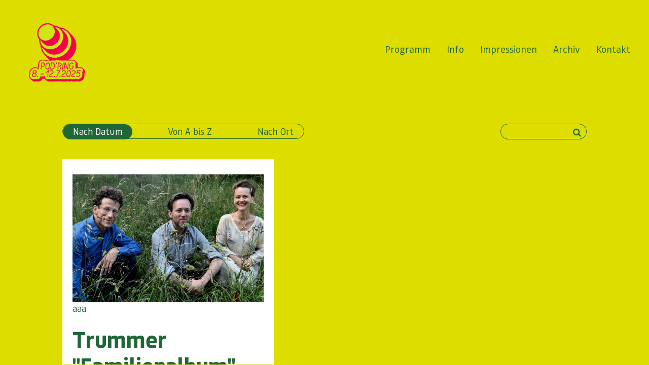

--- FILE ---
content_type: text/html; charset=UTF-8
request_url: https://www.podring.ch/trummer-familienalbum/
body_size: 10234
content:
<!DOCTYPE html>
<html lang="de" class="no-js no-svg">
<head>
<meta charset="UTF-8">
<meta name="viewport" content="width=device-width, initial-scale=1">
<link rel="profile" href="https://gmpg.org/xfn/11">
<link rel="stylesheet" href="https://cdnjs.cloudflare.com/ajax/libs/lite-youtube-embed/0.3.3/lite-yt-embed.css" />
<link rel="stylesheet" href="https://cdnjs.cloudflare.com/ajax/libs/font-awesome/4.7.0/css/font-awesome.css" integrity="sha512-5A8nwdMOWrSz20fDsjczgUidUBR8liPYU+WymTZP1lmY9G6Oc7HlZv156XqnsgNUzTyMefFTcsFH/tnJE/+xBg==" crossorigin="anonymous" referrerpolicy="no-referrer" />
<link href="https://cdn.jsdelivr.net/npm/bootstrap@5.3.0-alpha3/dist/css/bootstrap.min.css" rel="stylesheet" integrity="sha384-KK94CHFLLe+nY2dmCWGMq91rCGa5gtU4mk92HdvYe+M/SXH301p5ILy+dN9+nJOZ" crossorigin="anonymous">

<script>(function(html){html.className = html.className.replace(/\bno-js\b/,'js')})(document.documentElement);</script>
<title>Trummer &quot;Familienalbum&quot; - Pod&#039;Ring</title>
<meta name="robots" content="index, follow, max-snippet:-1, max-image-preview:large, max-video-preview:-1">
<link rel="canonical" href="https://www.podring.ch/trummer-familienalbum/">
<meta property="og:url" content="https://www.podring.ch/trummer-familienalbum/">
<meta property="og:site_name" content="Pod&#039;Ring">
<meta property="og:locale" content="de_DE">
<meta property="og:type" content="article">
<meta property="article:author" content="">
<meta property="article:publisher" content="">
<meta property="article:section" content="Uncategorized">
<meta property="og:title" content="Trummer &quot;Familienalbum&quot; - Pod&#039;Ring">
<meta property="og:image" content="https://www.podring.ch/wp-content/uploads/2022/07/Trummer_Familienalbum_Band_zvgRenateEyre-6-scaled.jpg">
<meta property="og:image:secure_url" content="https://www.podring.ch/wp-content/uploads/2022/07/Trummer_Familienalbum_Band_zvgRenateEyre-6-scaled.jpg">
<meta property="og:image:width" content="2560">
<meta property="og:image:height" content="1707">
<meta property="fb:pages" content="">
<meta property="fb:admins" content="">
<meta property="fb:app_id" content="">
<meta name="twitter:card" content="summary">
<meta name="twitter:site" content="">
<meta name="twitter:creator" content="">
<meta name="twitter:title" content="Trummer &quot;Familienalbum&quot; - Pod&#039;Ring">
<meta name="twitter:image" content="https://www.podring.ch/wp-content/uploads/2022/07/Trummer_Familienalbum_Band_zvgRenateEyre-6-scaled.jpg">
<link rel="alternate" type="application/rss+xml" title="Pod&#039;Ring &raquo; Feed" href="https://www.podring.ch/feed/" />
<link rel="alternate" type="application/rss+xml" title="Pod&#039;Ring &raquo; Kommentar-Feed" href="https://www.podring.ch/comments/feed/" />
<link rel="alternate" title="oEmbed (JSON)" type="application/json+oembed" href="https://www.podring.ch/wp-json/oembed/1.0/embed?url=https%3A%2F%2Fwww.podring.ch%2Ftrummer-familienalbum%2F" />
<link rel="alternate" title="oEmbed (XML)" type="text/xml+oembed" href="https://www.podring.ch/wp-json/oembed/1.0/embed?url=https%3A%2F%2Fwww.podring.ch%2Ftrummer-familienalbum%2F&#038;format=xml" />
<style id='wp-img-auto-sizes-contain-inline-css'>
img:is([sizes=auto i],[sizes^="auto," i]){contain-intrinsic-size:3000px 1500px}
/*# sourceURL=wp-img-auto-sizes-contain-inline-css */
</style>
<link rel='stylesheet' id='envira-tags-tags-frontend-css' href='https://www.podring.ch/wp-content/plugins/envira-tags/assets/css/frontend.css?ver=1.9.16' media='all' />
<link rel='stylesheet' id='mediaelement-css' href='https://www.podring.ch/wp-includes/js/mediaelement/mediaelementplayer-legacy.min.css?ver=4.2.17' media='all' />
<link rel='stylesheet' id='wp-mediaelement-css' href='https://www.podring.ch/wp-includes/js/mediaelement/wp-mediaelement.min.css?ver=6.9' media='all' />
<style id='wp-emoji-styles-inline-css'>

	img.wp-smiley, img.emoji {
		display: inline !important;
		border: none !important;
		box-shadow: none !important;
		height: 1em !important;
		width: 1em !important;
		margin: 0 0.07em !important;
		vertical-align: -0.1em !important;
		background: none !important;
		padding: 0 !important;
	}
/*# sourceURL=wp-emoji-styles-inline-css */
</style>
<link rel='stylesheet' id='wp-block-library-css' href='https://www.podring.ch/wp-includes/css/dist/block-library/style.min.css?ver=6.9' media='all' />
<style id='global-styles-inline-css'>
:root{--wp--preset--aspect-ratio--square: 1;--wp--preset--aspect-ratio--4-3: 4/3;--wp--preset--aspect-ratio--3-4: 3/4;--wp--preset--aspect-ratio--3-2: 3/2;--wp--preset--aspect-ratio--2-3: 2/3;--wp--preset--aspect-ratio--16-9: 16/9;--wp--preset--aspect-ratio--9-16: 9/16;--wp--preset--color--black: #000000;--wp--preset--color--cyan-bluish-gray: #abb8c3;--wp--preset--color--white: #ffffff;--wp--preset--color--pale-pink: #f78da7;--wp--preset--color--vivid-red: #cf2e2e;--wp--preset--color--luminous-vivid-orange: #ff6900;--wp--preset--color--luminous-vivid-amber: #fcb900;--wp--preset--color--light-green-cyan: #7bdcb5;--wp--preset--color--vivid-green-cyan: #00d084;--wp--preset--color--pale-cyan-blue: #8ed1fc;--wp--preset--color--vivid-cyan-blue: #0693e3;--wp--preset--color--vivid-purple: #9b51e0;--wp--preset--gradient--vivid-cyan-blue-to-vivid-purple: linear-gradient(135deg,rgb(6,147,227) 0%,rgb(155,81,224) 100%);--wp--preset--gradient--light-green-cyan-to-vivid-green-cyan: linear-gradient(135deg,rgb(122,220,180) 0%,rgb(0,208,130) 100%);--wp--preset--gradient--luminous-vivid-amber-to-luminous-vivid-orange: linear-gradient(135deg,rgb(252,185,0) 0%,rgb(255,105,0) 100%);--wp--preset--gradient--luminous-vivid-orange-to-vivid-red: linear-gradient(135deg,rgb(255,105,0) 0%,rgb(207,46,46) 100%);--wp--preset--gradient--very-light-gray-to-cyan-bluish-gray: linear-gradient(135deg,rgb(238,238,238) 0%,rgb(169,184,195) 100%);--wp--preset--gradient--cool-to-warm-spectrum: linear-gradient(135deg,rgb(74,234,220) 0%,rgb(151,120,209) 20%,rgb(207,42,186) 40%,rgb(238,44,130) 60%,rgb(251,105,98) 80%,rgb(254,248,76) 100%);--wp--preset--gradient--blush-light-purple: linear-gradient(135deg,rgb(255,206,236) 0%,rgb(152,150,240) 100%);--wp--preset--gradient--blush-bordeaux: linear-gradient(135deg,rgb(254,205,165) 0%,rgb(254,45,45) 50%,rgb(107,0,62) 100%);--wp--preset--gradient--luminous-dusk: linear-gradient(135deg,rgb(255,203,112) 0%,rgb(199,81,192) 50%,rgb(65,88,208) 100%);--wp--preset--gradient--pale-ocean: linear-gradient(135deg,rgb(255,245,203) 0%,rgb(182,227,212) 50%,rgb(51,167,181) 100%);--wp--preset--gradient--electric-grass: linear-gradient(135deg,rgb(202,248,128) 0%,rgb(113,206,126) 100%);--wp--preset--gradient--midnight: linear-gradient(135deg,rgb(2,3,129) 0%,rgb(40,116,252) 100%);--wp--preset--font-size--small: 13px;--wp--preset--font-size--medium: 20px;--wp--preset--font-size--large: 36px;--wp--preset--font-size--x-large: 42px;--wp--preset--spacing--20: 0.44rem;--wp--preset--spacing--30: 0.67rem;--wp--preset--spacing--40: 1rem;--wp--preset--spacing--50: 1.5rem;--wp--preset--spacing--60: 2.25rem;--wp--preset--spacing--70: 3.38rem;--wp--preset--spacing--80: 5.06rem;--wp--preset--shadow--natural: 6px 6px 9px rgba(0, 0, 0, 0.2);--wp--preset--shadow--deep: 12px 12px 50px rgba(0, 0, 0, 0.4);--wp--preset--shadow--sharp: 6px 6px 0px rgba(0, 0, 0, 0.2);--wp--preset--shadow--outlined: 6px 6px 0px -3px rgb(255, 255, 255), 6px 6px rgb(0, 0, 0);--wp--preset--shadow--crisp: 6px 6px 0px rgb(0, 0, 0);}:where(.is-layout-flex){gap: 0.5em;}:where(.is-layout-grid){gap: 0.5em;}body .is-layout-flex{display: flex;}.is-layout-flex{flex-wrap: wrap;align-items: center;}.is-layout-flex > :is(*, div){margin: 0;}body .is-layout-grid{display: grid;}.is-layout-grid > :is(*, div){margin: 0;}:where(.wp-block-columns.is-layout-flex){gap: 2em;}:where(.wp-block-columns.is-layout-grid){gap: 2em;}:where(.wp-block-post-template.is-layout-flex){gap: 1.25em;}:where(.wp-block-post-template.is-layout-grid){gap: 1.25em;}.has-black-color{color: var(--wp--preset--color--black) !important;}.has-cyan-bluish-gray-color{color: var(--wp--preset--color--cyan-bluish-gray) !important;}.has-white-color{color: var(--wp--preset--color--white) !important;}.has-pale-pink-color{color: var(--wp--preset--color--pale-pink) !important;}.has-vivid-red-color{color: var(--wp--preset--color--vivid-red) !important;}.has-luminous-vivid-orange-color{color: var(--wp--preset--color--luminous-vivid-orange) !important;}.has-luminous-vivid-amber-color{color: var(--wp--preset--color--luminous-vivid-amber) !important;}.has-light-green-cyan-color{color: var(--wp--preset--color--light-green-cyan) !important;}.has-vivid-green-cyan-color{color: var(--wp--preset--color--vivid-green-cyan) !important;}.has-pale-cyan-blue-color{color: var(--wp--preset--color--pale-cyan-blue) !important;}.has-vivid-cyan-blue-color{color: var(--wp--preset--color--vivid-cyan-blue) !important;}.has-vivid-purple-color{color: var(--wp--preset--color--vivid-purple) !important;}.has-black-background-color{background-color: var(--wp--preset--color--black) !important;}.has-cyan-bluish-gray-background-color{background-color: var(--wp--preset--color--cyan-bluish-gray) !important;}.has-white-background-color{background-color: var(--wp--preset--color--white) !important;}.has-pale-pink-background-color{background-color: var(--wp--preset--color--pale-pink) !important;}.has-vivid-red-background-color{background-color: var(--wp--preset--color--vivid-red) !important;}.has-luminous-vivid-orange-background-color{background-color: var(--wp--preset--color--luminous-vivid-orange) !important;}.has-luminous-vivid-amber-background-color{background-color: var(--wp--preset--color--luminous-vivid-amber) !important;}.has-light-green-cyan-background-color{background-color: var(--wp--preset--color--light-green-cyan) !important;}.has-vivid-green-cyan-background-color{background-color: var(--wp--preset--color--vivid-green-cyan) !important;}.has-pale-cyan-blue-background-color{background-color: var(--wp--preset--color--pale-cyan-blue) !important;}.has-vivid-cyan-blue-background-color{background-color: var(--wp--preset--color--vivid-cyan-blue) !important;}.has-vivid-purple-background-color{background-color: var(--wp--preset--color--vivid-purple) !important;}.has-black-border-color{border-color: var(--wp--preset--color--black) !important;}.has-cyan-bluish-gray-border-color{border-color: var(--wp--preset--color--cyan-bluish-gray) !important;}.has-white-border-color{border-color: var(--wp--preset--color--white) !important;}.has-pale-pink-border-color{border-color: var(--wp--preset--color--pale-pink) !important;}.has-vivid-red-border-color{border-color: var(--wp--preset--color--vivid-red) !important;}.has-luminous-vivid-orange-border-color{border-color: var(--wp--preset--color--luminous-vivid-orange) !important;}.has-luminous-vivid-amber-border-color{border-color: var(--wp--preset--color--luminous-vivid-amber) !important;}.has-light-green-cyan-border-color{border-color: var(--wp--preset--color--light-green-cyan) !important;}.has-vivid-green-cyan-border-color{border-color: var(--wp--preset--color--vivid-green-cyan) !important;}.has-pale-cyan-blue-border-color{border-color: var(--wp--preset--color--pale-cyan-blue) !important;}.has-vivid-cyan-blue-border-color{border-color: var(--wp--preset--color--vivid-cyan-blue) !important;}.has-vivid-purple-border-color{border-color: var(--wp--preset--color--vivid-purple) !important;}.has-vivid-cyan-blue-to-vivid-purple-gradient-background{background: var(--wp--preset--gradient--vivid-cyan-blue-to-vivid-purple) !important;}.has-light-green-cyan-to-vivid-green-cyan-gradient-background{background: var(--wp--preset--gradient--light-green-cyan-to-vivid-green-cyan) !important;}.has-luminous-vivid-amber-to-luminous-vivid-orange-gradient-background{background: var(--wp--preset--gradient--luminous-vivid-amber-to-luminous-vivid-orange) !important;}.has-luminous-vivid-orange-to-vivid-red-gradient-background{background: var(--wp--preset--gradient--luminous-vivid-orange-to-vivid-red) !important;}.has-very-light-gray-to-cyan-bluish-gray-gradient-background{background: var(--wp--preset--gradient--very-light-gray-to-cyan-bluish-gray) !important;}.has-cool-to-warm-spectrum-gradient-background{background: var(--wp--preset--gradient--cool-to-warm-spectrum) !important;}.has-blush-light-purple-gradient-background{background: var(--wp--preset--gradient--blush-light-purple) !important;}.has-blush-bordeaux-gradient-background{background: var(--wp--preset--gradient--blush-bordeaux) !important;}.has-luminous-dusk-gradient-background{background: var(--wp--preset--gradient--luminous-dusk) !important;}.has-pale-ocean-gradient-background{background: var(--wp--preset--gradient--pale-ocean) !important;}.has-electric-grass-gradient-background{background: var(--wp--preset--gradient--electric-grass) !important;}.has-midnight-gradient-background{background: var(--wp--preset--gradient--midnight) !important;}.has-small-font-size{font-size: var(--wp--preset--font-size--small) !important;}.has-medium-font-size{font-size: var(--wp--preset--font-size--medium) !important;}.has-large-font-size{font-size: var(--wp--preset--font-size--large) !important;}.has-x-large-font-size{font-size: var(--wp--preset--font-size--x-large) !important;}
/*# sourceURL=global-styles-inline-css */
</style>

<style id='classic-theme-styles-inline-css'>
/*! This file is auto-generated */
.wp-block-button__link{color:#fff;background-color:#32373c;border-radius:9999px;box-shadow:none;text-decoration:none;padding:calc(.667em + 2px) calc(1.333em + 2px);font-size:1.125em}.wp-block-file__button{background:#32373c;color:#fff;text-decoration:none}
/*# sourceURL=/wp-includes/css/classic-themes.min.css */
</style>
<link rel='stylesheet' id='uaf_client_css-css' href='https://www.podring.ch/wp-content/uploads/useanyfont/uaf.css?ver=1746016102' media='all' />
<link rel='stylesheet' id='twentyseventeen-fonts-css' href='https://www.podring.ch/wp-content/themes/podring/assets/fonts/font-libre-franklin.css?ver=20230328' media='all' />
<link rel='stylesheet' id='twentyseventeen-style-css' href='https://www.podring.ch/wp-content/themes/podring/style.css?ver=20230328' media='all' />
<link rel='stylesheet' id='twentyseventeen-block-style-css' href='https://www.podring.ch/wp-content/themes/podring/assets/css/blocks.css?ver=20220912' media='all' />
<script src="https://www.podring.ch/wp-includes/js/jquery/jquery.min.js?ver=3.7.1" id="jquery-core-js"></script>
<script src="https://www.podring.ch/wp-includes/js/jquery/jquery-migrate.min.js?ver=3.4.1" id="jquery-migrate-js"></script>
<link rel="https://api.w.org/" href="https://www.podring.ch/wp-json/" /><link rel="alternate" title="JSON" type="application/json" href="https://www.podring.ch/wp-json/wp/v2/posts/2830" /><link rel="EditURI" type="application/rsd+xml" title="RSD" href="https://www.podring.ch/xmlrpc.php?rsd" />
<meta name="generator" content="WordPress 6.9" />
<link rel='shortlink' href='https://www.podring.ch/?p=2830' />
<!-- Stream WordPress user activity plugin v4.1.1 -->
<link rel="icon" href="https://www.podring.ch/wp-content/uploads/2023/06/fav-100x100.png" sizes="32x32" />
<link rel="icon" href="https://www.podring.ch/wp-content/uploads/2023/06/fav-300x300.png" sizes="192x192" />
<link rel="apple-touch-icon" href="https://www.podring.ch/wp-content/uploads/2023/06/fav-300x300.png" />
<meta name="msapplication-TileImage" content="https://www.podring.ch/wp-content/uploads/2023/06/fav-300x300.png" />
		<style id="wp-custom-css">
			.caption {
    display: none !important;
}
#envirabox-title-float-wrap tbody, #envirabox-title-float-wrap td {
    display: none;
}

#envirabox-content{
border: 0px solid #fff !important;
	width: 100%!important;
	box-shadow:none !important;
}
#envirabox-outer{
	background:transparent !important;
}
#envirabox-close {
    top: -15px !important;
    right: -33px !important;
    width: 22px !important;
    height: 22px !important;
    background-image: url(/wp-content/themes/podring/assets/images/close.png) !important;
    background-repeat: no-repeat;
    background-size: 20px !important;
}
#envirabox-left #envirabox-left-ico{
	 background-image: url(/wp-content/themes/podring/assets/images/prev.png) !important;
    background-size: 23px !important;
    height: 24px !important; 
}
#envirabox-right #envirabox-right-ico{
	 background-image: url(/wp-content/themes/podring/assets/images/next.png) !important;
    background-size: 23px !important;
    height: 24px !important; 
}
#envirabox-left-ico {
    background-position: 0 -45px !important;
}
#envirabox-right-ico {
    background-position: 0 -67px !important;
}
#envirabox-left-ico, #envirabox-right-ico {
    width: 20px !important;
    height: 32px !important;
}		</style>
		
<style>
	html {
  scroll-behavior: smooth;
}
	.modal {
    top: 50%;
    left: 50%;
    transform: translate(-50%, -50%);
    height: auto;
    width: auto;
}
.sya_container .modal{
	padding: 0 25px;
}
.modal-content {
    border-radius: 0 !important;
}
	.modal-dialog{
		margin-bottom: 0;
	}
	button.btn-close{
		right: -22px !important;
    	top: -37px !important;
	}
	@media screen and (max-width:767px){
		.modal-dialog {
            margin-top: 100px !important;
		}
		marquee {
           display: inline-block;
		}
		.footer-post a, .footer-post span {
			font-size: 25px;						
			line-height: 1;
		}
	}
.post-date-box, .boxpost a, .box-details-single h1, .box-details-single p, .box-details-single span, .sya_date, .footer-post a, .footer-post span, .fa-search, .box-details-single, .sep{
	color: #206738 !important;
}
.bar{
	background-color: #206738 !important;
}
.back{
        color: #ffffff;
    }
	.cross-stand-alone:before, .cross-stand-alone:after {
        background: #ffffff;
    }
a {
  color: #206738 ;
  text-decoration: underline;
}

form.search-form input{
	border: 1px solid #206738;
	color:#206738;
}
form.search-form button, #filter{
	color:#206738;
}
ul#pills-tab, #filter {
	border: 1px solid #206738;

}
.nav-pills .nav-link {
	color: #206738;

}
.nav-pills .nav-link.active, .nav-pills .show>.nav-link {
	color: #ffffff;
	background-color: #206738;
}

@media screen and (max-width:767px) {
	#logo{
		width: 70px !important;
	}
}
nav a{
	color: #206738;
}
</style>
</head>
<body class="wp-singular post-template-default single single-post postid-2830 single-format-standard wp-embed-responsive wp-theme-podring group-blog has-header-image has-sidebar colors-light">
<div id="page" class="site">
		<a class="skip-link screen-reader-text" href="#content">
		Skip to content	</a>
<header>
	<div class="d-flex align-items-center logo-date">
		<a href="https://www.podring.ch">
		  <img id="logo" title="Pod'Ring" src="https://www.podring.ch/wp-content/uploads/2025/04/PR25_Logo.png" style="width:150px">
		</a>
		<span class="ms-4 fw-bold" style="color:#206738;"></span>
	</div>

  <nav id="menu">
  <div class="toggle">
  <button id="toggleButton" aria-controls="menu" aria-expanded="false" class="bg-transparent border-0">
    <span class="bar"></span>
    <span class="bar"></span>
    <span class="bar"></span>
  </button>
</div>
    <!-- <div class="toggle">
      <button onclick="document.getElementById('menu').classList.toggle('open');document.querySelector('body').classList.toggle('noscroll')">
	        <span class="bar1"></span>
			<span class="bar2"></span>
			<span class="bar3"></span>
      </button>
    </div> -->
	<ul id="menu-main-menu" class="menu"><li id="menu-item-3740" class="menu-item menu-item-type-post_type menu-item-object-page menu-item-home menu-item-3740"><a href="https://www.podring.ch/">Programm</a></li>
<li id="menu-item-3866" class="menu-item menu-item-type-post_type menu-item-object-page menu-item-3866"><a href="https://www.podring.ch/info/">Info</a></li>
<li id="menu-item-231" class="menu-item menu-item-type-post_type menu-item-object-page menu-item-231"><a href="https://www.podring.ch/impressionen/">Impressionen</a></li>
<li id="menu-item-1526" class="menu-item menu-item-type-post_type menu-item-object-page menu-item-1526"><a href="https://www.podring.ch/archiv/">Archiv</a></li>
<li id="menu-item-80" class="menu-item menu-item-type-post_type menu-item-object-page menu-item-80"><a href="https://www.podring.ch/kontakt/">Kontakt</a></li>
</ul>  </nav>
</header>
<div class="site-content-contain">
	<div id="content" class="site-content">
 <style>
    @media screen and (max-width:767px){
        main{
            margin-top:0px!important;
        }
        #bg{
            background-image: url(https://www.podring.ch/wp-content/uploads/2025/05/PR25_Landingpage_korr_Hintergrund-1-scaled-2.png) !important;
            background-position: center !important;
        }
        .box-details-single table{
            width:100% !important;
        }
    }
     @media screen and (min-width:768px){
        /* .site-content-contain {
          margin-top: 140px;
        } */
     }
     div#pills-tabContent {
    height: calc(100vh - 285px);
    overflow-y: overlay;
    -ms-overflow-style: none;  /* Internet Explorer 10+ */
    scrollbar-width: none;
}
div#pills-tabContent::-webkit-scrollbar, .box-details-single::-webkit-scrollbar  {
  display: none;
}
.sticky{
    width: 100% !important;
}
	 @media screen and (max-width:576px){
		 .box-details-single {
            -ms-overflow-style: none;
            scrollbar-width: none;
            overflow-y: scroll;
            height: calc(100vh - 285px) !important;
        }
	 }
.box-details-single {
    -ms-overflow-style: none;  /* Internet Explorer 10+ */
    scrollbar-width: none;
    overflow-y: scroll;
    height: calc(100vh - 300px);
}
@media screen and (min-width:961px){
    .box-details-single {
        height: calc(100vh - 315px);
    }
}
@media screen and (min-width:1601px){
    .box-details-single {
        height: calc(100vh - 325px);
    }
}
.box-details-single p{
    color:#206738;
}
     main {
        /* height: calc(100vh - 200px); */
        position: fixed;
        /* overflow-y: scroll; */
        width: 100%;
        /* margin-top: 50px; */
    }
    .cross-stand-alone:before, .cross-stand-alone:after {
        background: #ffffff;
    }
    .back{
        color: #ffffff;
    }
    #bg{
    background-image: url(https://www.podring.ch/wp-content/uploads/2025/05/PR25_Landingpage_korr_Hintergrund-1-scaled-2.png);
}
    </style>
<div id="bg"></div>
<main id="main" class="site-main">

<div class="top-search-bar">
    <div class="container_90">
        <div class="sticky">
            <div class="top-box d-md-flex d-none justify-content-between">
                <div class="tab">
                                   <ul class="nav nav-pills mb-3" id="pills-tab" role="tablist">
                        <li class="nav-item" role="presentation">
                            <a href="/trummer-familienalbum/?filter=date" class="nav-link active" id="pills-nach-tab" >Nach Datum</a>
                        </li>
                        <li class="nav-item" role="presentation">
                            <a href="/trummer-familienalbum/?filter=title" class="nav-link "  id="pills-bis-tab">Von A bis Z</a>
                        </li>
                        <li class="nav-item" role="presentation">
                            <a href="/trummer-familienalbum/?filter=meta_value"  class="nav-link "  id="pills-ort-tab" >Nach Ort</a>
                        </li>
                    </ul>
                
                </div>
                <div class="search-filter">
                    <form role="search" method="get" class="search-form position-relative" action="https://www.podring.ch/">
                        <input type="search" id="" class="search-field" value="" name="s" />
                        <button type="submit" class="search-submit border-0 bg-transparent"><i class="fa fa-search"></i></button>
                    </form>
                </div>
            </div>
        </div>
    </div>
    <div class="container_90">
		<div class="row p-mob mt-4">
			<div class="col-md-5 ">
                <div class="d-md-none d-block">
                    <div class="text-end">
                       <button onclick="history.back()" type="button" class="bg-transparent border-0 mb-2 back"><span class="cross-stand-alone me-1"></span>  </button>
                    </div>
                </div>

                
				<div class="box-details-single m-4 m-md-0 text">
				    										   <img src="https://www.podring.ch/wp-content/uploads/2022/07/Trummer_Familienalbum_Band_zvgRenateEyre-6-scaled.jpg" alt="Trummer "Familienalbum"">
					
                    <p>aaa</p>
					<h1 style="color: #206738 !important;">Trummer "Familienalbum"</h1>
					
					<span class="date-box mb-4 d-block" style="color: #206738 !important;"> Freitag. 15.07, 18:00, Höfli</span>
                    <font color="#206738">
					                    </font>
				</div>
			</div>
			<div class="col-md-7 d-md-block d-none">
                <div class="tab-content" id="pills-tabContent">
                    <div class="" id="pills-nach" role="tabpanel" aria-labelledby="pills-nach-tab" tabindex="0">
                            
                    </div>
                </div>
			 <!-- end -->
			</div>
		</div>
        
    </div>
</div>
</main>


		</div><!-- #content -->
		<!-- footer section start -->
	</div><!-- .site-content-contain -->
</div><!-- #page -->

<div class="front-post-box-model modal fade" id="searched-data" tabindex="-1" aria-labelledby="exampleModalLabel-2830" aria-hidden="true" data-bs-keyboard="false">
    <div class="modal-dialog modal-dialog-centered" style="max-width:650px">
        <div class="modal-content">
            <button type="button" class="btn-close back bg-none" data-bs-dismiss="modal" aria-label="Close">
                <span class="cross-stand-alone me-1"></span>
            </button>
            <div class="modal-body">
                <div class="box-details-single p-0">
                </div>
            </div>
        </div>
    </div>
</div>

<script type="speculationrules">
{"prefetch":[{"source":"document","where":{"and":[{"href_matches":"/*"},{"not":{"href_matches":["/wp-*.php","/wp-admin/*","/wp-content/uploads/*","/wp-content/*","/wp-content/plugins/*","/wp-content/themes/podring/*","/*\\?(.+)"]}},{"not":{"selector_matches":"a[rel~=\"nofollow\"]"}},{"not":{"selector_matches":".no-prefetch, .no-prefetch a"}}]},"eagerness":"conservative"}]}
</script>
<script id="mediaelement-core-js-before">
var mejsL10n = {"language":"de","strings":{"mejs.download-file":"Datei herunterladen","mejs.install-flash":"Du verwendest einen Browser, der nicht den Flash-Player aktiviert oder installiert hat. Bitte aktiviere dein Flash-Player-Plugin oder lade die neueste Version von https://get.adobe.com/flashplayer/ herunter","mejs.fullscreen":"Vollbild","mejs.play":"Wiedergeben","mejs.pause":"Pausieren","mejs.time-slider":"Zeit-Schieberegler","mejs.time-help-text":"Benutze die Pfeiltasten Links/Rechts, um 1\u00a0Sekunde vor- oder zur\u00fcckzuspringen. Mit den Pfeiltasten Hoch/Runter kannst du um 10\u00a0Sekunden vor- oder zur\u00fcckspringen.","mejs.live-broadcast":"Live-\u00dcbertragung","mejs.volume-help-text":"Pfeiltasten Hoch/Runter benutzen, um die Lautst\u00e4rke zu regeln.","mejs.unmute":"Lautschalten","mejs.mute":"Stummschalten","mejs.volume-slider":"Lautst\u00e4rkeregler","mejs.video-player":"Video-Player","mejs.audio-player":"Audio-Player","mejs.captions-subtitles":"Untertitel","mejs.captions-chapters":"Kapitel","mejs.none":"Keine","mejs.afrikaans":"Afrikaans","mejs.albanian":"Albanisch","mejs.arabic":"Arabisch","mejs.belarusian":"Wei\u00dfrussisch","mejs.bulgarian":"Bulgarisch","mejs.catalan":"Katalanisch","mejs.chinese":"Chinesisch","mejs.chinese-simplified":"Chinesisch (vereinfacht)","mejs.chinese-traditional":"Chinesisch (traditionell)","mejs.croatian":"Kroatisch","mejs.czech":"Tschechisch","mejs.danish":"D\u00e4nisch","mejs.dutch":"Niederl\u00e4ndisch","mejs.english":"Englisch","mejs.estonian":"Estnisch","mejs.filipino":"Filipino","mejs.finnish":"Finnisch","mejs.french":"Franz\u00f6sisch","mejs.galician":"Galicisch","mejs.german":"Deutsch","mejs.greek":"Griechisch","mejs.haitian-creole":"Haitianisch-Kreolisch","mejs.hebrew":"Hebr\u00e4isch","mejs.hindi":"Hindi","mejs.hungarian":"Ungarisch","mejs.icelandic":"Isl\u00e4ndisch","mejs.indonesian":"Indonesisch","mejs.irish":"Irisch","mejs.italian":"Italienisch","mejs.japanese":"Japanisch","mejs.korean":"Koreanisch","mejs.latvian":"Lettisch","mejs.lithuanian":"Litauisch","mejs.macedonian":"Mazedonisch","mejs.malay":"Malaiisch","mejs.maltese":"Maltesisch","mejs.norwegian":"Norwegisch","mejs.persian":"Persisch","mejs.polish":"Polnisch","mejs.portuguese":"Portugiesisch","mejs.romanian":"Rum\u00e4nisch","mejs.russian":"Russisch","mejs.serbian":"Serbisch","mejs.slovak":"Slowakisch","mejs.slovenian":"Slowenisch","mejs.spanish":"Spanisch","mejs.swahili":"Suaheli","mejs.swedish":"Schwedisch","mejs.tagalog":"Tagalog","mejs.thai":"Thai","mejs.turkish":"T\u00fcrkisch","mejs.ukrainian":"Ukrainisch","mejs.vietnamese":"Vietnamesisch","mejs.welsh":"Walisisch","mejs.yiddish":"Jiddisch"}};
//# sourceURL=mediaelement-core-js-before
</script>
<script src="https://www.podring.ch/wp-includes/js/mediaelement/mediaelement-and-player.min.js?ver=4.2.17" id="mediaelement-core-js"></script>
<script src="https://www.podring.ch/wp-includes/js/mediaelement/mediaelement-migrate.min.js?ver=6.9" id="mediaelement-migrate-js"></script>
<script id="mediaelement-js-extra">
var _wpmejsSettings = {"pluginPath":"/wp-includes/js/mediaelement/","classPrefix":"mejs-","stretching":"responsive","audioShortcodeLibrary":"mediaelement","videoShortcodeLibrary":"mediaelement"};
//# sourceURL=mediaelement-js-extra
</script>
<script src="https://www.podring.ch/wp-includes/js/mediaelement/wp-mediaelement.min.js?ver=6.9" id="wp-mediaelement-js"></script>
<script id="twentyseventeen-skip-link-focus-fix-js-extra">
var twentyseventeenScreenReaderText = {"quote":"\u003Csvg class=\"icon icon-quote-right\" aria-hidden=\"true\" role=\"img\"\u003E \u003Cuse href=\"#icon-quote-right\" xlink:href=\"#icon-quote-right\"\u003E\u003C/use\u003E \u003C/svg\u003E"};
//# sourceURL=twentyseventeen-skip-link-focus-fix-js-extra
</script>
<script src="https://www.podring.ch/wp-content/themes/podring/assets/js/skip-link-focus-fix.js?ver=20161114" id="twentyseventeen-skip-link-focus-fix-js"></script>
<script src="https://www.podring.ch/wp-content/themes/podring/assets/js/global.js?ver=20211130" id="twentyseventeen-global-js"></script>
<script src="https://www.podring.ch/wp-content/themes/podring/assets/js/jquery.scrollTo.js?ver=2.1.3" id="jquery-scrollto-js"></script>
<script id="wp-emoji-settings" type="application/json">
{"baseUrl":"https://s.w.org/images/core/emoji/17.0.2/72x72/","ext":".png","svgUrl":"https://s.w.org/images/core/emoji/17.0.2/svg/","svgExt":".svg","source":{"concatemoji":"https://www.podring.ch/wp-includes/js/wp-emoji-release.min.js?ver=6.9"}}
</script>
<script type="module">
/*! This file is auto-generated */
const a=JSON.parse(document.getElementById("wp-emoji-settings").textContent),o=(window._wpemojiSettings=a,"wpEmojiSettingsSupports"),s=["flag","emoji"];function i(e){try{var t={supportTests:e,timestamp:(new Date).valueOf()};sessionStorage.setItem(o,JSON.stringify(t))}catch(e){}}function c(e,t,n){e.clearRect(0,0,e.canvas.width,e.canvas.height),e.fillText(t,0,0);t=new Uint32Array(e.getImageData(0,0,e.canvas.width,e.canvas.height).data);e.clearRect(0,0,e.canvas.width,e.canvas.height),e.fillText(n,0,0);const a=new Uint32Array(e.getImageData(0,0,e.canvas.width,e.canvas.height).data);return t.every((e,t)=>e===a[t])}function p(e,t){e.clearRect(0,0,e.canvas.width,e.canvas.height),e.fillText(t,0,0);var n=e.getImageData(16,16,1,1);for(let e=0;e<n.data.length;e++)if(0!==n.data[e])return!1;return!0}function u(e,t,n,a){switch(t){case"flag":return n(e,"\ud83c\udff3\ufe0f\u200d\u26a7\ufe0f","\ud83c\udff3\ufe0f\u200b\u26a7\ufe0f")?!1:!n(e,"\ud83c\udde8\ud83c\uddf6","\ud83c\udde8\u200b\ud83c\uddf6")&&!n(e,"\ud83c\udff4\udb40\udc67\udb40\udc62\udb40\udc65\udb40\udc6e\udb40\udc67\udb40\udc7f","\ud83c\udff4\u200b\udb40\udc67\u200b\udb40\udc62\u200b\udb40\udc65\u200b\udb40\udc6e\u200b\udb40\udc67\u200b\udb40\udc7f");case"emoji":return!a(e,"\ud83e\u1fac8")}return!1}function f(e,t,n,a){let r;const o=(r="undefined"!=typeof WorkerGlobalScope&&self instanceof WorkerGlobalScope?new OffscreenCanvas(300,150):document.createElement("canvas")).getContext("2d",{willReadFrequently:!0}),s=(o.textBaseline="top",o.font="600 32px Arial",{});return e.forEach(e=>{s[e]=t(o,e,n,a)}),s}function r(e){var t=document.createElement("script");t.src=e,t.defer=!0,document.head.appendChild(t)}a.supports={everything:!0,everythingExceptFlag:!0},new Promise(t=>{let n=function(){try{var e=JSON.parse(sessionStorage.getItem(o));if("object"==typeof e&&"number"==typeof e.timestamp&&(new Date).valueOf()<e.timestamp+604800&&"object"==typeof e.supportTests)return e.supportTests}catch(e){}return null}();if(!n){if("undefined"!=typeof Worker&&"undefined"!=typeof OffscreenCanvas&&"undefined"!=typeof URL&&URL.createObjectURL&&"undefined"!=typeof Blob)try{var e="postMessage("+f.toString()+"("+[JSON.stringify(s),u.toString(),c.toString(),p.toString()].join(",")+"));",a=new Blob([e],{type:"text/javascript"});const r=new Worker(URL.createObjectURL(a),{name:"wpTestEmojiSupports"});return void(r.onmessage=e=>{i(n=e.data),r.terminate(),t(n)})}catch(e){}i(n=f(s,u,c,p))}t(n)}).then(e=>{for(const n in e)a.supports[n]=e[n],a.supports.everything=a.supports.everything&&a.supports[n],"flag"!==n&&(a.supports.everythingExceptFlag=a.supports.everythingExceptFlag&&a.supports[n]);var t;a.supports.everythingExceptFlag=a.supports.everythingExceptFlag&&!a.supports.flag,a.supports.everything||((t=a.source||{}).concatemoji?r(t.concatemoji):t.wpemoji&&t.twemoji&&(r(t.twemoji),r(t.wpemoji)))});
//# sourceURL=https://www.podring.ch/wp-includes/js/wp-emoji-loader.min.js
</script>
<script src="https://code.jquery.com/jquery-3.6.4.js" integrity="sha256-a9jBBRygX1Bh5lt8GZjXDzyOB+bWve9EiO7tROUtj/E=" crossorigin="anonymous"></script>
<script src="https://cdn.jsdelivr.net/npm/@cshawaus/lite-vimeo@1.0.1/lib/index.min.js"></script>
<script src="https://cdnjs.cloudflare.com/ajax/libs/lite-youtube-embed/0.3.3/lite-yt-embed.js" ></script>
<script src="https://cdn.jsdelivr.net/npm/bootstrap@5.3.0-alpha3/dist/js/bootstrap.min.js" integrity="sha384-Y4oOpwW3duJdCWv5ly8SCFYWqFDsfob/3GkgExXKV4idmbt98QcxXYs9UoXAB7BZ" crossorigin="anonymous"></script>
<script>
jQuery(document).ready(function($) {
    $('img[title]').each(function() { $(this).removeAttr('title'); });
	$('a[title]').each(function() { $(this).removeAttr('title'); });
});
</script>
<script>

	$(document).ready(function() {  
		$('#sya_yearslist a:not(:first)').addClass('inactive');
		$('.tab-year').hide();
		$('.tab-year:first').show();
		$('#sya_yearslist a').click(function(){
			var t = $(this).attr('id');
		if($(this).hasClass('inactive')){ //this is the start of our condition 
			$('#sya_yearslist a').addClass('inactive');   
			$(this).removeClass('inactive');
			$('.tab-year').hide();
			$('#'+ t + 'C').show();
			
			
			
		}
		else{
			$('.tab-year').show();
		}
		});
	
	});

	

$(document).ready(function(){
   // $("#tab-box").hide();

  $("#filter").click(function(){
    $("#tab-box").slideToggle( 500, "linear" );
  });

  $(document).on('click', '.modal-backdrop', function () {
	  $('.modal').modal('hide')
	})
	$(document).on("click", ".modal", function (e) {
		if (!$(e.target).closest(".modal-dialog").length) {
			$(this).modal("hide"); // Close modal
		}
	});
});



if ($(window).width() < 768) {

	$('.nav-pills').addClass('nav-justified')

}


const toggleButton = document.getElementById('toggleButton');
const menu = document.getElementById('menu');

toggleButton.addEventListener('click', function() {
  const expanded = this.getAttribute('aria-expanded') === 'true' || false;
  this.setAttribute('aria-expanded', !expanded);
  menu.classList.toggle('open');
  document.body.classList.toggle('noscroll');
});

</script>
<script>

jQuery(document).ready(function($) {
  const modalCache = {};

  $('.modal').each(function() {
    const modalId = $(this).attr('id');
    const contentHtml = $(this).find('.box-details-single').html();
    modalCache[modalId] = contentHtml;
    console.log(`Cached content for modal #${modalId}`);
  });

  $('.modal').on('hidden.bs.modal', function () {
    const $modal = $(this);
    const modalId = $modal.attr('id');

    // Stop HTML5 videos
    $modal.find('video').each(function () {
      this.pause();
      this.currentTime = 0;
    });

    // Remove all embedded video content
    $modal.find('.box-details-single').empty();
    console.log(`Cleared content for modal #${modalId}`);
  });

  $('.modal').on('show.bs.modal', function () {
    const $modal = $(this);
    const modalId = $modal.attr('id');

    // Restore original HTML
    if (modalCache[modalId]) {
      $modal.find('.box-details-single').html(modalCache[modalId]);
      console.log(`Restored content for modal #${modalId}`);
    }
  });
});

</script>

</body>
</html><script>
    $('body, .tab-content').animate({
        scrollTop: $(".current").offset().top - 380
    }, 2000);
</script>

--- FILE ---
content_type: text/css
request_url: https://www.podring.ch/wp-content/uploads/useanyfont/uaf.css?ver=1746016102
body_size: 456
content:
				@font-face {
					font-family: 'diatype-black';
					src: url('/wp-content/uploads/useanyfont/9661diatype-black.woff2') format('woff2'),
						url('/wp-content/uploads/useanyfont/9661diatype-black.woff') format('woff');
					  font-display: auto;
				}

				.diatype-black{font-family: 'diatype-black' !important;}

						@font-face {
					font-family: 'bould-regular';
					src: url('/wp-content/uploads/useanyfont/108BOULD-Regular.woff2') format('woff2'),
						url('/wp-content/uploads/useanyfont/108BOULD-Regular.woff') format('woff');
					  font-display: auto;
				}

				.bould-regular{font-family: 'bould-regular' !important;}

						@font-face {
					font-family: 'bould-semibold';
					src: url('/wp-content/uploads/useanyfont/5639BOULD-Semibold.woff2') format('woff2'),
						url('/wp-content/uploads/useanyfont/5639BOULD-Semibold.woff') format('woff');
					  font-display: auto;
				}

				.bould-semibold{font-family: 'bould-semibold' !important;}

						@font-face {
					font-family: 'bould-bold';
					src: url('/wp-content/uploads/useanyfont/1190BOULD-Bold.woff2') format('woff2'),
						url('/wp-content/uploads/useanyfont/1190BOULD-Bold.woff') format('woff');
					  font-display: auto;
				}

				.bould-bold{font-family: 'bould-bold' !important;}

						.site-description, body, p, blockquote, li, a, strong, b, em, .menu-main-menu-container li a, .menu-main-menu-container li span, #menu-main-menu li a, #menu-main-menu li span{
					font-family: 'bould-regular' !important;
				}
						h1, h2, h3, h4, h5, h6, .entry-title, body.single-post .entry-title, body.page .entry-title, body.category .entry-title, .widget-title, .site-title{
					font-family: 'bould-bold' !important;
				}
						input, select, textarea, button{
					font-family: 'bould-regular' !important;
				}
		

--- FILE ---
content_type: text/css
request_url: https://www.podring.ch/wp-content/themes/podring/style.css?ver=20230328
body_size: 5324
content:
/*
Theme Name: Podring
Theme URI: https://wordpress.org/themes/podring/
Author: ah,ja! Websites & Hosting
Author URI: https://www.ahja.ch
Description: Podring Festival Biel Bienne
Version: 3.2
Tested up to: 6.2
Requires at least: 4.7
Requires PHP: 5.2.4
License: GNU General Public License v2 or later
License URI: http://www.gnu.org/licenses/gpl-2.0.html
Text Domain: podring
Tags: one-column, two-columns, right-sidebar, flexible-header, accessibility-ready, custom-colors, custom-header, custom-menu, custom-logo, editor-style, featured-images, footer-widgets, post-formats, rtl-language-support, sticky-post, theme-options, threaded-comments, translation-ready, block-patterns

This theme, like WordPress, is licensed under the GPL.
Use it to make something cool, have fun, and share what you've learned with others.
*/
@font-face {
  font-family: "Rondelle";
  font-style: normal;
  font-weight: normal;
  src: url("assets/fonts/RT-Rondelle/RTRondelle-Book.woff");
  src: url("assets/fonts/RT-Rondelle/RTRondelle-Book.woff2") format("woff2"),
    url("assets/fonts/RT-Rondelle/RTRondelle-Book.woff") format("woff");
}

@font-face {
  font-family: "Rondelle";
  font-style: normal;
  font-weight: bold;
  src: url("assets/fonts/RT-Rondelle/RTRondelle-Medium.woff");
  src: url("assets/fonts/RT-Rondelle/RTRondelle-Medium.woff2") format("woff2"),
    url("assets/fonts/RT-Rondelle/RTRondelle-Medium.woff") format("woff");
}

@font-face {
  font-family: "Rondelle";
  font-style: italic;
  font-weight: normal;
  src: url("assets/fonts/RT-Rondelle/RTRondelle-BookItalic.woff");
  src: url("assets/fonts/RT-Rondelle/RTRondelle-BookItalic.woff2")
      format("woff2"),
    url("assets/fonts/RT-Rondelle/RTRondelle-BookItalic.woff") format("woff");
}
.container_90 {
  margin: auto;
  width: 85%;
}
h1,
h2 {
  font-size: 2rem;
  font-weight: 600;
  margin-bottom: 20px;
}
body {
  margin: 0;
  font-size: 1.15rem;
  font-family: "Rondelle", -apple-system, BlinkMacSystemFont, "Segoe UI", Roboto,
    Oxygen, Ubuntu, Cantarell, "Open Sans", "Helvetica Neue", sans-serif;
}
p {
  font-size: 16px;
  line-height: 24px;
}

body.noscroll {
  position: fixed;
  overflow: scroll;
  width: 100vw;
}
ul {
  margin: 0;
}
main {
  padding: calc(1em + 1vw);
}
header {
  display: grid;
  grid-template-columns: 1fr auto;
  position: sticky;
  left: 0;
  top: 0;
  z-index: 10;
  right: 0;
  padding: 1em 2em 2em;
  box-sizing: border-box;
/*   background-image: linear-gradient(
      180deg,
      hsl(0deg, 0%, 100%, 1) 0%,
      hsl(0deg, 0%, 100%, 0.88) 13%,
      hsl(0deg, 0%, 100%, 0.75) 25%,
      hsl(0deg, 0%, 100%, 0.63) 37%,
      hsl(0deg, 0%, 100%, 0.5) 50%,
      hsl(0deg, 0%, 100%, 0.38) 63%,
      hsl(0deg, 0%, 100%, 0.25) 75%,
      hsl(0deg, 0%, 100%, 0.13) 87%,
      hsl(0deg, 0%, 100%, 0) 100%
    ),
    linear-gradient(
      180deg,
      hsl(0deg, 0%, 100%, 0.5) 0%,
      hsl(0deg, 0%, 100%, 0.44) 13%,
      hsl(0deg, 0%, 100%, 0.38) 25%,
      hsl(0deg, 0%, 100%, 0.31) 37%,
      hsl(0deg, 0%, 100%, 0.25) 50%,
      hsl(0deg, 0%, 100%, 0.19) 63%,
      hsl(0deg, 0%, 100%, 0.12) 75%,
      hsl(0deg, 0%, 100%, 0.06) 87%,
      hsl(0deg, 0%, 100%, 0) 100%
    ); */
}
nav ul {
  list-style: none;
  display: flex;
  gap: 1.5em;
  text-decoration: none;
}
nav ul li:last-child a {
  padding-right: 0;
}
/* .site-content-contain {
  margin-top: 112px;
} */
nav a {
  /* color: #000; */
  text-decoration: none;
  display: inline-block;
  padding: 0 25px;
  font-size: 22px;
}
.current-menu-item a {
  font-weight: 600;
  /* text-decoration: underline; */
}

.text {
  max-width: 1200px;
  margin: auto;
}

.toggle {
  display: none;
}

/* header nav ul li:first-child {
  display: none;
} */
main::-webkit-scrollbar {
  display: none;
}
#logo {
  /* height: 3.8rem; */
  padding-top: 0.5rem;
}
.logo-date > span{
  font-size: 20px;
}
#bg {
  z-index: -1;
  position: fixed;
  top: 0;
  left: 0;
  height: 100vh;
  width: 100vw;
  background-position: 100% 34%;
  background-size: cover;
}
.entry-title a {
  text-decoration: none;
  color: #000;
}
.link-more a {
  color: #000;
  font-weight: 600;
}
@media (max-width: 960px) {
  header {
    gap: 5em;
    padding: 1em;
    grid-template-columns: 1fr 2em;
  }
  .toggle {
    position: absolute;
    display: block;
    z-index: 12;
    /* width: 4em;
    height: 4em;
    background-size: cover; */
    right: 1em;
    top: 1em;
    /* margin: -1em; */
  }
/* 
  .toggle button {
    opacity: 0;
    width: 100%;
    height: 100%;
    cursor: pointer;
  } */
  .bar{
    width: 35px;
    height: 5px;
    /* background-color: #333; */
    margin: 6px 0;
    transition: 0.4s;
    display: block;
  }
  
   nav.open .toggle button .bar:first-child {
    transform: translate(0, 11px) rotate(-45deg);
    opacity: 1;
  }
  
  nav.open .toggle button .bar {opacity: 0;}
  
  nav.open .toggle button .bar:last-child {
    transform: translate(0, -11px) rotate(45deg);
    opacity: 1;
  } 
  /* nav.open .toggle {
    background-image: url("[data-uri]");
  }
  nav:not(.open) .toggle {
    background-image: url("[data-uri]");
  } */

  header nav ul {
    display: none;
  }

  header nav ul li:first-child {
    display: initial;
  }

  header nav.open ul {
    position: fixed;
    width: 100vw;
    height: 100vh;
    background-color: white;
    top: 0;
    left: 0;
    margin: 0;
    display: flex;
    flex-direction: column;
    gap: 0.75em;
    align-items: center;
    justify-content: center;
    padding: 0;
    font-size: 1.6em;
    z-index: 10;
  }

  header a {
    z-index: 11;
    padding: 0;
    font-size: 36px;
    display: block;
    line-height: 37px;
  }
}

figure {
  padding: 0;
  margin: 1em 0;
}

figcaption {
  font-size: small;
  margin-top: 0.5em;
}
figure,
img {
  max-width: 100%;
}
form.search-form {
  width: 220px;
}
form.search-form input {
  border-radius: 100px;
  background: transparent;
  font-size: 16px;
  -webkit-border-radius: 100px;
  -moz-border-radius: 100px;
  -ms-border-radius: 100px;
  -o-border-radius: 100px;
  height: 39px;
  padding: 10px 40px 10px 10px;
  width: 100%;
}
:focus-visible {
  outline: 0;
}
form.search-form button {
  position: absolute;
  right: 5px;
  top: 3px;
  font-size: 22px;
}
ul#pills-tab {
  border-radius: 100px;
  height: 39px;
}
.nav-pills .nav-link {
  padding: 6px 20px;
  line-height: 29px;
  font-size: 24px;
  height: 39px;
}
.nav-pills .nav-link.active,
.nav-pills .show > .nav-link {
  color: #000;
  background-color: #fff;
  border-radius: 100px;
  -webkit-border-radius: 100px;
  -moz-border-radius: 100px;
  -ms-border-radius: 100px;
  -o-border-radius: 100px;
}

#pills-bis-tab {
  margin: 0 50px;
}
.left {
  width: 100%;
  max-width: 50%;
  clear: both;
  float: left;
}
.left:nth-child(even) {
  width: 100%;
  max-width: 53%;
  float: right;
  clear: both;
}
.post-date-box .left:first-child .date {
  display: block !important;
}
/* .left .date{
	  display: none;
  } */
.post-date-box .left-box {
  opacity: 0.5;
}
.post-date-box .left-box.current {
  opacity: 1;
}
#menu {
  display: flex;
  align-items: center;
}

.boxpost {
  padding: 20px 0;
  max-width: 85%;
}
.date {
  margin-bottom: 20px;
  text-decoration: underline;
}
.boxpost a {
  text-decoration: none;
  font-size: 2rem;
  display: block;
  font-weight: 700;
  line-height: 54px;
}
.box-details-single {
  background: #fff;
  border: 0px;
  padding: 30px 20px 30px;
  margin-bottom: 40px;
}
.box-details-single img {
  width: 100%;
  max-width: 100%;
}
.box-details-single h1 {
  margin-top: 40px;
  font-size: 50px;
  font-weight: 700;
  margin-bottom: 0;
}
.box-details-single p {
  font-size: 18px;
  font-weight: 500;
  color: #000;
/*   font-family: "Rondelle"; */
}

.box-details-single span {
  font-size: 18px;
  font-weight: 500;
/*   font-family: "Rondelle"; */
}
.main_title {
  font-size: 30px;
  color: #000;
  font-weight: 700;
}
.sya_yearslist a {
  font-size: 18px;
  font-weight: 500;
  color: #000;
  cursor: pointer;
/*   font-family: "Rondelle"; */
  margin-right: 60px;
  text-decoration: underline !important;
}
.sya_yearslist a.inactive {
  text-decoration: none !important;
}
ul.partner {
  align-items: center;
  display: grid;
  width: 100%;
  grid-template-columns: repeat(auto-fit, minmax(200px, 1fr));
  list-style: none;
  text-align: center;
}
.tab-year ul {
  padding: 0;
  list-style: none;
}
a.sya_postlink {
  color: #000;
  text-decoration: none;
}
.footer-bg {
  position: relative;
/*   background-size: cover; */
  position: fixed;
  width: 100%;
  bottom: 0;
  z-index: 9;
}
.inner-bg {
  position: relative;
  width: 100%;
  box-sizing: border-box;
  /* background-image: linear-gradient( 
      180deg,
      hsl(0deg, 0%, 100%, 1) 0%,
      hsl(0deg, 0%, 100%, 0.88) 13%,
      hsl(0deg, 0%, 100%, 0.75) 25%,
      hsl(0deg, 0%, 100%, 0.63) 37%,
      hsl(0deg, 0%, 100%, 0.5) 50%,
      hsl(0deg, 0%, 100%, 0.38) 63%,
      hsl(0deg, 0%, 100%, 0.25) 75%,
      hsl(0deg, 0%, 100%, 0.13) 87%,
      hsl(0deg, 0%, 100%, 0) 100%
    ),
    linear-gradient(
      180deg,
      hsl(0deg, 0%, 100%, 0.5) 0%,
      hsl(0deg, 0%, 100%, 0.44) 13%,
      hsl(0deg, 0%, 100%, 0.38) 25%,
      hsl(0deg, 0%, 100%, 0.31) 37%,
      hsl(0deg, 0%, 100%, 0.25) 50%,
      hsl(0deg, 0%, 100%, 0.19) 63%,
      hsl(0deg, 0%, 100%, 0.12) 75%,
      hsl(0deg, 0%, 100%, 0.06) 87%,
      hsl(0deg, 0%, 100%, 0) 100%
    ); */
}
.inner-bg:after {
  position: absolute;
  width: 100%;
  margin: auto;
  content: "";
  top: -25px;
  z-index: 100;
  height: 30px;
  transform: rotate(180deg);
  left: 0;
  right: 0;
  box-sizing: border-box;
/*   background-image: linear-gradient( 180deg, hsl(0deg 0% 100%) 0%, hsl(0deg, 0%, 100%, 0.88) 13%, hsl(0deg, 0%, 100%, 0.75) 25%, hsl(0deg, 0%, 100%, 0.63) 37%, hsl(0deg, 0%, 100%, 0.5) 50%, hsl(0deg, 0%, 100%, 0.38) 63%, hsl(0deg, 0%, 100%, 0.25) 75%, hsl(0deg, 0%, 100%, 0.13) 87%, hsl(0deg, 0%, 100%, 0) 100% ), linear-gradient( 180deg, hsl(0deg, 0%, 100%, 0.5) 0%, hsl(0deg, 0%, 100%, 0.44) 13%, hsl(0deg, 0%, 100%, 0.38) 25%, hsl(0deg, 0%, 100%, 0.31) 37%, hsl(0deg, 0%, 100%, 0.25) 50%, hsl(0deg, 0%, 100%, 0.19) 63%, hsl(0deg, 0%, 100%, 0.12) 75%, hsl(0deg, 0%, 100%, 0.06) 87%, hsl(0deg, 0%, 100%, 0) 100% ); */
}
.inner-bg:before {
  position: absolute;
  width: 100%;
  margin: auto;
  content: "";
  top: -1px;
  bottom: 0;
  z-index: 100;
/*  height: 48px;*/
  /* transform: rotate(180deg); */
  left: 0;
  right: 0;
  box-sizing: border-box;
/*   background-image: linear-gradient( 180deg, hsl(0deg 0% 100%) 0%, hsl(0deg, 0%, 100%, 0.88) 13%, hsl(0deg, 0%, 100%, 0.75) 25%, hsl(0deg, 0%, 100%, 0.63) 37%, hsl(0deg, 0%, 100%, 0.5) 50%, hsl(0deg, 0%, 100%, 0.38) 63%, hsl(0deg, 0%, 100%, 0.25) 75%, hsl(0deg, 0%, 100%, 0.13) 87%, hsl(0deg, 0%, 100%, 0) 100% ), linear-gradient( 180deg, hsl(0deg, 0%, 100%, 0.5) 0%, hsl(0deg, 0%, 100%, 0.44) 13%, hsl(0deg, 0%, 100%, 0.38) 25%, hsl(0deg, 0%, 100%, 0.31) 37%, hsl(0deg, 0%, 100%, 0.25) 50%, hsl(0deg, 0%, 100%, 0.19) 63%, hsl(0deg, 0%, 100%, 0.12) 75%, hsl(0deg, 0%, 100%, 0.06) 87%, hsl(0deg, 0%, 100%, 0) 100% ); */
}
marquee {
  display: flex;
  align-items: center;
  position: relative;
  z-index: 100;
	width: 100%;
}
/* .footer-post {
  height: 85px;
} */
/* .footer-post a, .footer-post span {
  font-size: 30px;
  color: #fff;
  padding-right: 25px;
  text-decoration: none;
  padding-top: 25px;
   display: inline-block; 
  line-height: 93px;
} */
.footer-post a, .footer-post span {
    font-size: 30px;
    color: #fff;
    padding-right: 25px;
    text-decoration: none;
    padding-top: 5px;
	padding-bottom: 5px;
    display: inline-block; 
    line-height:40px;
}

.gallery img {
  max-width: 100%;
  display: block;
  height: auto;
}

.gallery figure {
  margin: 0;
  display: grid;
  grid-template-rows: 1fr auto;
  margin-bottom: 30px;
  break-inside: avoid;
}

.gallery figure > img {
  grid-row: 1 / -1;
  grid-column: 1;
}

.gallery {
  column-count: 4;
  column-gap: 30px;
}
@media screen and (max-width: 991px) {
  .nav-pills .nav-link {
    padding: 4px 24px 2px;
    line-height: 19px;
    font-size: 14px;
  }
  form.search-form {
    width: 168px;
  }
  #pills-bis-tab {
    margin: 0 15px;
  }
  form.search-form button {
    position: absolute;
    right: 4px;
    top: 1px;
    font-size: 17px;
  }
  form.search-form input {
    height: 37px;
    /*margin-top: 10px;
	  */
    padding: 5px 30px 5px 10px;
  }
  form.search-form input:focus {
    border-radius: 0px !important;
    -webkit-border-radius: 0px !important;
    -moz-border-radius: 0px !important;
    -ms-border-radius: 0px !important;
    -o-border-radius: 0px !important;
  }
  .date {
    margin-bottom: 10px;
  }
  .date,
  .post span {
    font-size: 16px;
  }
  .boxpost {
    padding: 10px 0;
  }
/*   .boxpost a {
    font-size: 38px;
    line-height: 46px;
  } */
  .box-details-single {
    padding: 13px 13px;
  }
  .box-details-single h1 {
    margin-top: 20px;
    font-size: 35px;
  }
  .sticky {
    top: 110px !important;
  }
}
.footer-post a br{
display: none;
}
@media screen and (max-width: 767px) {
	.footer-post a{
		padding-top: 0!important;
	}
  header {
/*     background-image: linear-gradient(
        180deg,
        hsl(0deg 0% 100% / 79%) 0%,
        hsl(0deg 0% 100% / 70%) 13%,
        hsl(0deg 0% 100% / 61%) 25%,
        hsl(0deg, 0%, 100%, 0.63) 37%,
        hsl(0deg, 0%, 100%, 0.5) 50%,
        hsl(0deg, 0%, 100%, 0.38) 63%,
        hsl(0deg, 0%, 100%, 0.25) 75%,
        hsl(0deg, 0%, 100%, 0.13) 87%,
        hsl(0deg, 0%, 100%, 0) 100%
      ),
      linear-gradient(
        180deg,
        hsl(0deg, 0%, 100%, 0.5) 0%,
        hsl(0deg, 0%, 100%, 0.44) 13%,
        hsl(0deg, 0%, 100%, 0.38) 25%,
        hsl(0deg, 0%, 100%, 0.31) 37%,
        hsl(0deg, 0%, 100%, 0.25) 50%,
        hsl(0deg, 0%, 100%, 0.19) 63%,
        hsl(0deg, 0%, 100%, 0.12) 75%,
        hsl(0deg, 0%, 100%, 0.06) 87%,
        hsl(0deg, 0%, 100%, 0) 100%
      ) !important; */
  }
  .box-details-single {
    margin: 0 !important;
  }
  form.search-form input {
    border-radius: 0px !important;
    -webkit-border-radius: 0px !important;
    -moz-border-radius: 0px !important;
    -ms-border-radius: 0px !important;
    -o-border-radius: 0px !important;
  }
  .sticky {
    width: 92% !important;
  }
  .boxpost {
    max-width: 100%;
  }
  #tab-box {
    display: none;
  }
  .sya_yearslist a {
    margin-right: 19px;
    display: inline-block;
    font-size: 16px;
  }

  /* #pills-tab {
	  width: fit-content;
	} */
  #filter {
    display: flex;
    width: fit-content;
    padding: 4px 27px 2px;
    line-height: 19px;
    border: 1px solid #fff;
    border-radius: 100px;
    color: #fff;
    font-size: 14px;
    -webkit-border-radius: 100px;
    -moz-border-radius: 100px;
    -ms-border-radius: 100px;
    -o-border-radius: 100px;
  }
  .left,
  .left:nth-child(even) {
    max-width: 100%;
    clear: both;
    float: none;
  }
  /* .date {
	  margin-bottom: 0;
	} */
  /* .site-content-contain {
    margin-top: 90px;
  } */
  .container_90 {
    margin: auto;
    width: 100%;
  }
  .p-mob {
    --bs-gutter-x: 0 !important;
  }
  .footer-post a {
    font-size: 26px;
    line-height: 80px;
  }
  .footer-post {
    height: 50px;
    display: flex;
    align-items: center;
  }
  .gallery figure {
    margin-bottom: 11px;
  }
  .gallery {
    column-count: 3;
    column-gap: 13px;
    margin-top: 32px;
  }
  .sya_container {
    margin: 0;
    --bs-gutter-x: 0;
  }
  .sya_yearslist a:last-child {
    margin-right: 0px;
  }
  #logo {
    padding-top: 0;
  }
  .tab-year {
    margin: 0;
    --bs-gutter-x: 0;
  }
  .sya_postcontent {
    font-size: 15px;
    line-height: 15px;
  }
  .main_title {
    font-size: 25px;
    margin-top: 18px;
    display: inline-block;
    padding-left: 0;
    margin-bottom: 10px !important;
  }
  main {
    margin-top: 0px !important;
    padding-top: 0px !important;
  }
}
@media screen and (min-width: 768px) and (max-width: 1199px) {
  .gallery {
    column-count: 3;
    column-gap: 15px;
  }
  .gallery figure {
    margin-bottom: 15px;
  }
}
@media (max-width: 576px) {
	
  #pills-bis-tab {
    margin: 0px;
  }
  .nav-pills .nav-link {
    padding: 4px 4px 2px;
    line-height: 19px;
    font-size: 12px;
    height: auto !important;
  }
  ul#pills-tab {
    height: auto;
  }
  .gallery {
    column-count: 2;
  }
}

@media (max-width: 420px) {
  .gallery {
    column-count: 1;
  }
}
.sticky {
  position: sticky;
  top: 130px;
  width: 96%;
  left: 0;
  right: 0;
  margin: auto;
  z-index: 1;
}

@media screen and (min-width: 991px) and (max-width: 1600px) {
  nav a {
    font-size: 19px;
    padding: 0 16px;
  }

  #logo {
    padding-top: 0.5rem;
  }
  form.search-form {
    width: 170px;
  }
/*   .boxpost a {
    font-size: 50px;
  } */
.bit .boxpost a, .bit h1 {
    font-size: 40px;
  }
  ul#pills-tab {
    height: 30px;
  }
  .date {
    margin-bottom: 15px;
    font-size: 15px;
  }
  .post span {
    font-size: 15px;
  }
  .box-details-single h1 {
    margin-top: 23px;
    font-size: 44px;
  }
  .nav-pills .nav-link {
    padding: 3px 20px;
    line-height: 21px;
    font-size: 18px;
    height: 30px;
  }
  form.search-form input {
    height: 31px;
    padding: 6px 40px 6px 10px;
  }
  form.search-form button {
    font-size: 17px;
  }
}
.sya_postcontent {
  line-height: 18px;
  font-size: 16px;
}

 .map{
    -webkit-filter: grayscale(100%);
    -moz-filter: grayscale(100%);
    -o-filter: grayscale(100%);
    filter: grayscale(100%);
}

/* close button */
.cross-stand-alone {
  margin: 0;
  padding: 0;
  border: 0;
  background: none;
  position: relative;
  width: 26px;
  height: 26px;
  display: inline-block;
}
.cross-stand-alone:before, .cross-stand-alone:after {
  content: "";
  position: absolute;
  top: 18px;
  left: 0;
  right: 0;
  height: 2px;
  border-radius: 4px;
}
.cross-stand-alone:before {
  transform: rotate(45deg);
}
.cross-stand-alone:after {
  transform: rotate(-45deg);
}
.cross-stand-alone span {
  display: block;
}

/* Fancybox Styles */
div#envirabox-buttons {
    display: none;
}
.envirabox-theme-base .envirabox-image-wrap {
    border: none !important;
    border-radius: 0 !important;
	padding: 15px !important
}
a.envirabox-item.envirabox-close.envirabox-button--close {
    top: -10px !important;
    right: -10px !important;
    width: 22px !important;
    height: 22px !important;
    background-image: url(/wp-content/themes/podring/assets/images/close.png) !important;
    background-repeat: no-repeat;
    background-size: 20px !important;
}
img.envirabox-image {
    cursor: auto !important; margin: 15px !important;
	width: calc(100% - 30px) !important;
    height: auto !important;
}
.envirabox-theme-base .envirabox-navigation-inside{
	top: 15px !important; height: 100%; visibility: visible !important; cursor: auto !important;
	width: calc(100% - 30px) !important;
    height: calc(100% - 15px);
}
.envirabox-theme-base .envirabox-navigation-inside a{
	position: absolute;
    bottom: 0px;
    height: 100% !important;
    width: 35% !important;
    cursor: pointer;
    outline: none;
    z-index: 988040;
}
.envirabox-theme-base .envirabox-navigation-inside a span {
    display: none !important;
}
.envirabox-theme-base .envirabox-navigation-inside a:hover span{
	display: block !important
}
.envirabox-theme-base .envirabox-navigation-inside .envirabox-arrow--left{
	left: 0 !important
}
.envirabox-theme-base .envirabox-navigation-inside .envirabox-arrow--right{
	right: 0 !important
}
a.envirabox-arrow span{
	background-image: url(/wp-content/themes/podring/assets/images/prev.png) !important;
    background-size: 23px !important;
    height: 24px !important;
	background-repeat: no-repeat;
    background-position: center !important;
	position: absolute;
    top: 50%;
	left: 0 !important;
    transform: translateY(-50%);
	
}
.envirabox-theme-base .envirabox-navigation-inside .envirabox-arrow--right span{
	right: 0 !important;
	left: unset !important;
	background-image: url(/wp-content/themes/podring/assets/images/next.png) !important;
}
.envirabox-caption-wrap {
    display: none !important;
}
.envirabox-thumbs.envirabox-thumbs-bottom {
    display: none !important;
}
.sya_container .modal-content{
  border-radius: 0;
} 
.sya_container .sya-pagination{
  display: inline-flex;
  column-gap: 8px;
  align-items: center;
}
.sya_container .sya-pagination > a{
  text-decoration: none;
  font-size: 16px;
  line-height: 1em;
  font-weight: 400;
}
.sya_container .sya-pagination > a:hover,
.sya_container .sya-pagination > a.active{
  font-weight: 700;
}